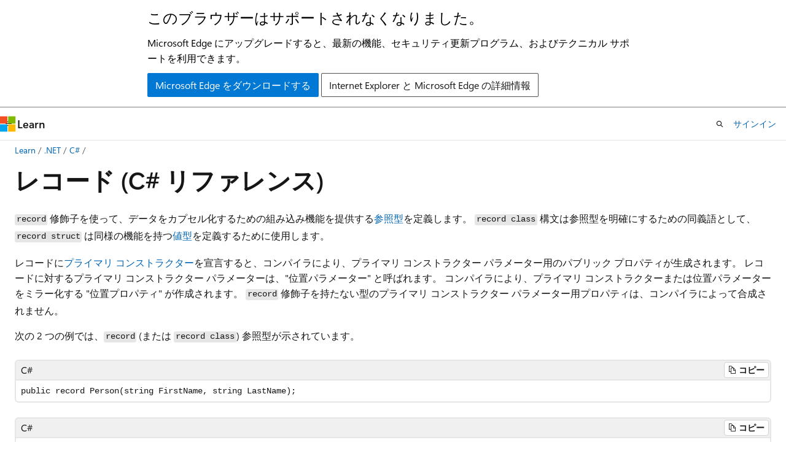

--- FILE ---
content_type: text/html
request_url: https://learn.microsoft.com/ja-jp/dotnet/csharp/language-reference/builtin-types/record?WT.mc_id=DT-MVP-5002467
body_size: 91550
content:
 <!DOCTYPE html>
		<html
			class="layout layout-holy-grail   show-table-of-contents conceptual show-breadcrumb default-focus"
			lang="ja-jp"
			dir="ltr"
			data-authenticated="false"
			data-auth-status-determined="false"
			data-target="docs"
			x-ms-format-detection="none"
		>
			
		<head>
			<title>レコード - C# reference | Microsoft Learn</title>
			<meta charset="utf-8" />
			<meta name="viewport" content="width=device-width, initial-scale=1.0" />
			<meta name="color-scheme" content="light dark" />

			<meta name="description" content="C# のクラス型と構造体型のレコード修飾子について説明します。 レコードは、レコード型のインスタンスに対する値ベースの等価性を標準でサポートします。" />
			<link rel="canonical" href="https://learn.microsoft.com/ja-jp/dotnet/csharp/language-reference/builtin-types/record" /> 

			<!-- Non-customizable open graph and sharing-related metadata -->
			<meta name="twitter:card" content="summary" />
			<meta name="twitter:site" content="@MicrosoftLearn" />
			<meta property="og:type" content="website" />
			<meta property="og:image:alt" content="レコード - C# reference | Microsoft Learn" />
			<meta property="og:image" content="https://learn.microsoft.com/dotnet/media/logo_csharp.png" />
			<!-- Page specific open graph and sharing-related metadata -->
			<meta property="og:title" content="レコード - C# reference" />
			<meta property="og:url" content="https://learn.microsoft.com/ja-jp/dotnet/csharp/language-reference/builtin-types/record" />
			<meta property="og:description" content="C# のクラス型と構造体型のレコード修飾子について説明します。 レコードは、レコード型のインスタンスに対する値ベースの等価性を標準でサポートします。" />
			<meta name="platform_id" content="c94d9d75-515e-5ecb-047f-9b46664c7454" /> <meta name="scope" content=".NET" />
			<meta name="locale" content="ja-jp" />
			 <meta name="adobe-target" content="true" />
			<meta name="uhfHeaderId" content="MSDocsHeader-DotNetCSharp" />

			<meta name="page_type" content="conceptual" />

			<!--page specific meta tags-->
			

			<!-- custom meta tags -->
			
		<meta name="schema" content="Conceptual" />
	
		<meta name="apiPlatform" content="dotnet" />
	
		<meta name="author" content="BillWagner" />
	
		<meta name="breadcrumb_path" content="/dotnet/breadcrumb/toc.json" />
	
		<meta name="depot_name" content="VS.core-docs" />
	
		<meta name="document_id" content="20818c64-4ad8-fb15-5d79-e7f98614e9c4" />
	
		<meta name="document_version_independent_id" content="de1f383b-ef20-4776-57a8-04edae892166" />
	
		<meta name="feedback_product_url" content="https://aka.ms/feedback/report?space=61" />
	
		<meta name="feedback_system" content="OpenSource" />
	
		<meta name="git_commit_id" content="fe082677dbe2fd3e2b8586525763d2d68ef8916d" />
	
		<meta name="gitcommit" content="https://github.com/dotnet/docs/blob/fe082677dbe2fd3e2b8586525763d2d68ef8916d/docs/csharp/language-reference/builtin-types/record.md" />
	
		<meta name="ms.author" content="wiwagn" />
	
		<meta name="ms.date" content="2025-08-15T00:00:00Z" />
	
		<meta name="ms.devlang" content="csharp" />
	
		<meta name="ms.service" content="dotnet-csharp" />
	
		<meta name="ms.subservice" content="lang-reference" />
	
		<meta name="ms.topic" content="language-reference" />
	
		<meta name="ms.update-cycle" content="1095-days" />
	
		<meta name="original_content_git_url" content="https://github.com/dotnet/docs/blob/live/docs/csharp/language-reference/builtin-types/record.md" />
	
		<meta name="show_latex" content="true" />
	
		<meta name="site_name" content="Docs" />
	
		<meta name="updated_at" content="2025-08-20T08:21:00Z" />
	
		<meta name="ms.translationtype" content="MT" />
	
		<meta name="ms.contentlocale" content="ja-jp" />
	
		<meta name="loc_version" content="2025-08-19T09:21:48.2430556Z" />
	
		<meta name="loc_source_id" content="Github-35890081#live" />
	
		<meta name="loc_file_id" content="Github-35890081.live.VS.core-docs.docs/csharp/language-reference/builtin-types/record.md" />
	
		<meta name="toc_rel" content="../toc.json" />
	
		<meta name="feedback_help_link_type" content="" />
	
		<meta name="feedback_help_link_url" content="" />
	
		<meta name="search.mshattr.devlang" content="csharp" />
	
		<meta name="word_count" content="9008" />
	
		<meta name="asset_id" content="csharp/language-reference/builtin-types/record" />
	
		<meta name="item_type" content="Content" />
	
		<meta name="previous_tlsh_hash" content="8A7D70B2EDCA7431B330A61424BB1B08D60118932755B1A515DECE049C5F826BFEDE3F7236ADB3D568368955A2939D8E6AFABA499C2BFCE73331403ED1309A747CCD424BBC" />
	
		<meta name="github_feedback_content_git_url" content="https://github.com/dotnet/docs/blob/main/docs/csharp/language-reference/builtin-types/record.md" />
	 
		<meta name="cmProducts" content="https://authoring-docs-microsoft.poolparty.biz/devrel/8b896464-3b7d-4e1f-84b0-9bb45aeb5f64" data-source="generated" />
	
		<meta name="cmProducts" content="https://authoring-docs-microsoft.poolparty.biz/devrel/56a03cf0-cabf-4e70-800b-dcb9ff39361c" data-source="generated" />
	
		<meta name="spProducts" content="https://authoring-docs-microsoft.poolparty.biz/devrel/b1d2d671-9549-46e8-918c-24349120dbf5" data-source="generated" />
	
		<meta name="spProducts" content="https://authoring-docs-microsoft.poolparty.biz/devrel/1ca0db39-5d2f-4866-9e04-a7fe05b37dd8" data-source="generated" />
	

			<!-- assets and js globals -->
			
			<link rel="stylesheet" href="/static/assets/0.4.03229.7273-f2d8fff0/styles/site-ltr.css" />
			<link rel="preconnect" href="//mscom.demdex.net" crossorigin />
						<link rel="dns-prefetch" href="//target.microsoft.com" />
						<link rel="dns-prefetch" href="//microsoftmscompoc.tt.omtrdc.net" />
						<link
							rel="preload"
							as="script"
							href="/static/third-party/adobe-target/at-js/2.9.0/at.js"
							integrity="sha384-1/viVM50hgc33O2gOgkWz3EjiD/Fy/ld1dKYXJRUyjNYVEjSUGcSN+iPiQF7e4cu"
							crossorigin="anonymous"
							id="adobe-target-script"
							type="application/javascript"
						/>
			<script src="https://wcpstatic.microsoft.com/mscc/lib/v2/wcp-consent.js"></script>
			<script src="https://js.monitor.azure.com/scripts/c/ms.jsll-4.min.js"></script>
			<script src="/_themes/docs.theme/master/ja-jp/_themes/global/deprecation.js"></script>

			<!-- msdocs global object -->
			<script id="msdocs-script">
		var msDocs = {
  "environment": {
    "accessLevel": "online",
    "azurePortalHostname": "portal.azure.com",
    "reviewFeatures": false,
    "supportLevel": "production",
    "systemContent": true,
    "siteName": "learn",
    "legacyHosting": false
  },
  "data": {
    "contentLocale": "ja-jp",
    "contentDir": "ltr",
    "userLocale": "ja-jp",
    "userDir": "ltr",
    "pageTemplate": "Conceptual",
    "brand": "",
    "context": {},
    "standardFeedback": false,
    "showFeedbackReport": false,
    "feedbackHelpLinkType": "",
    "feedbackHelpLinkUrl": "",
    "feedbackSystem": "OpenSource",
    "feedbackGitHubRepo": "dotnet/docs",
    "feedbackProductUrl": "https://aka.ms/feedback/report?space=61",
    "extendBreadcrumb": false,
    "isEditDisplayable": false,
    "isPrivateUnauthorized": false,
    "hideViewSource": false,
    "isPermissioned": false,
    "hasRecommendations": false,
    "contributors": [
      {
        "name": "BillWagner",
        "url": "https://github.com/BillWagner"
      },
      {
        "name": "GitHubPang",
        "url": "https://github.com/GitHubPang"
      },
      {
        "name": "tymtam2",
        "url": "https://github.com/tymtam2"
      },
      {
        "name": "ericmutta",
        "url": "https://github.com/ericmutta"
      },
      {
        "name": "poke",
        "url": "https://github.com/poke"
      },
      {
        "name": "v-kents",
        "url": "https://github.com/v-kents"
      },
      {
        "name": "Youssef1313",
        "url": "https://github.com/Youssef1313"
      },
      {
        "name": "tdykstra",
        "url": "https://github.com/tdykstra"
      },
      {
        "name": "IEvangelist",
        "url": "https://github.com/IEvangelist"
      }
    ],
    "mathjax": {},
    "openSourceFeedbackIssueUrl": "https://github.com/dotnet/docs/issues/new?template=z-customer-feedback.yml",
    "openSourceFeedbackIssueTitle": ""
  },
  "functions": {}
};;
	</script>

			<!-- base scripts, msdocs global should be before this -->
			<script src="/static/assets/0.4.03229.7273-f2d8fff0/scripts/ja-jp/index-docs.js"></script>
			

			<!-- json-ld -->
			
		</head>
	
			<body
				id="body"
				data-bi-name="body"
				class="layout-body "
				lang="ja-jp"
				dir="ltr"
			>
				<header class="layout-body-header">
		<div class="header-holder has-default-focus">
			
		<a
			href="#main"
			
			style="z-index: 1070"
			class="outline-color-text visually-hidden-until-focused position-fixed inner-focus focus-visible top-0 left-0 right-0 padding-xs text-align-center background-color-body"
			
		>
			メイン コンテンツにスキップ
		</a>
	
		<a
			href="#"
			data-skip-to-ask-learn
			style="z-index: 1070"
			class="outline-color-text visually-hidden-until-focused position-fixed inner-focus focus-visible top-0 left-0 right-0 padding-xs text-align-center background-color-body"
			hidden
		>
			Ask Learn チャット エクスペリエンスにスキップする
		</a>
	

			<div hidden id="cookie-consent-holder" data-test-id="cookie-consent-container"></div>
			<!-- Unsupported browser warning -->
			<div
				id="unsupported-browser"
				style="background-color: white; color: black; padding: 16px; border-bottom: 1px solid grey;"
				hidden
			>
				<div style="max-width: 800px; margin: 0 auto;">
					<p style="font-size: 24px">このブラウザーはサポートされなくなりました。</p>
					<p style="font-size: 16px; margin-top: 16px;">
						Microsoft Edge にアップグレードすると、最新の機能、セキュリティ更新プログラム、およびテクニカル サポートを利用できます。
					</p>
					<div style="margin-top: 12px;">
						<a
							href="https://go.microsoft.com/fwlink/p/?LinkID=2092881 "
							style="background-color: #0078d4; border: 1px solid #0078d4; color: white; padding: 6px 12px; border-radius: 2px; display: inline-block;"
						>
							Microsoft Edge をダウンロードする
						</a>
						<a
							href="https://learn.microsoft.com/en-us/lifecycle/faq/internet-explorer-microsoft-edge"
							style="background-color: white; padding: 6px 12px; border: 1px solid #505050; color: #171717; border-radius: 2px; display: inline-block;"
						>
							Internet Explorer と Microsoft Edge の詳細情報
						</a>
					</div>
				</div>
			</div>
			<!-- site header -->
			<header
				id="ms--site-header"
				data-test-id="site-header-wrapper"
				role="banner"
				itemscope="itemscope"
				itemtype="http://schema.org/Organization"
			>
				<div
					id="ms--mobile-nav"
					class="site-header display-none-tablet padding-inline-none gap-none"
					data-bi-name="mobile-header"
					data-test-id="mobile-header"
				></div>
				<div
					id="ms--primary-nav"
					class="site-header display-none display-flex-tablet"
					data-bi-name="L1-header"
					data-test-id="primary-header"
				></div>
				<div
					id="ms--secondary-nav"
					class="site-header display-none display-flex-tablet"
					data-bi-name="L2-header"
					data-test-id="secondary-header"
				></div>
			</header>
			
		<!-- banner -->
		<div data-banner>
			<div id="disclaimer-holder"></div>
			
		</div>
		<!-- banner end -->
	
		</div>
	</header>
				 <section
					id="layout-body-menu"
					class="layout-body-menu display-flex"
					data-bi-name="menu"
			  >
					<div
		id="left-container"
		class="left-container display-none display-block-tablet padding-inline-sm padding-bottom-sm width-full"
	>
		<nav
			id="affixed-left-container"
			class="margin-top-sm-tablet position-sticky display-flex flex-direction-column"
			aria-label="プライマリ"
		></nav>
	</div>
			  </section>

				<main
					id="main"
					role="main"
					class="layout-body-main "
					data-bi-name="content"
					lang="ja-jp"
					dir="ltr"
				>
					
			<div
		id="ms--content-header"
		class="content-header default-focus border-bottom-none"
		data-bi-name="content-header"
	>
		<div class="content-header-controls margin-xxs margin-inline-sm-tablet">
			<button
				type="button"
				class="contents-button button button-sm margin-right-xxs"
				data-bi-name="contents-expand"
				aria-haspopup="true"
				data-contents-button
			>
				<span class="icon" aria-hidden="true"><span class="docon docon-menu"></span></span>
				<span class="contents-expand-title"> 目次 </span>
			</button>
			<button
				type="button"
				class="ap-collapse-behavior ap-expanded button button-sm"
				data-bi-name="ap-collapse"
				aria-controls="action-panel"
			>
				<span class="icon" aria-hidden="true"><span class="docon docon-exit-mode"></span></span>
				<span>Exit editor mode</span>
			</button>
		</div>
	</div>
			<div data-main-column class="padding-sm padding-top-none padding-top-sm-tablet">
				<div>
					
		<div id="article-header" class="background-color-body margin-bottom-xs display-none-print">
			<div class="display-flex align-items-center justify-content-space-between">
				
		<details
			id="article-header-breadcrumbs-overflow-popover"
			class="popover"
			data-for="article-header-breadcrumbs"
		>
			<summary
				class="button button-clear button-primary button-sm inner-focus"
				aria-label="すべての階層リンク"
			>
				<span class="icon">
					<span class="docon docon-more"></span>
				</span>
			</summary>
			<div id="article-header-breadcrumbs-overflow" class="popover-content padding-none"></div>
		</details>

		<bread-crumbs
			id="article-header-breadcrumbs"
			role="group"
			aria-label="Breadcrumbs"
			data-test-id="article-header-breadcrumbs"
			class="overflow-hidden flex-grow-1 margin-right-sm margin-right-md-tablet margin-right-lg-desktop margin-left-negative-xxs padding-left-xxs"
		></bread-crumbs>
	 
		<div
			id="article-header-page-actions"
			class="opacity-none margin-left-auto display-flex flex-wrap-no-wrap align-items-stretch"
		>
			
		<button
			class="button button-sm border-none inner-focus display-none-tablet flex-shrink-0 "
			data-bi-name="ask-learn-assistant-entry"
			data-test-id="ask-learn-assistant-modal-entry-mobile"
			data-ask-learn-modal-entry
			
			type="button"
			style="min-width: max-content;"
			aria-expanded="false"
			aria-label="Learn に質問する"
			hidden
		>
			<span class="icon font-size-lg" aria-hidden="true">
				<span class="docon docon-chat-sparkle-fill gradient-ask-learn-logo"></span>
			</span>
		</button>
		<button
			class="button button-sm display-none display-inline-flex-tablet display-none-desktop flex-shrink-0 margin-right-xxs border-color-ask-learn "
			data-bi-name="ask-learn-assistant-entry"
			
			data-test-id="ask-learn-assistant-modal-entry-tablet"
			data-ask-learn-modal-entry
			type="button"
			style="min-width: max-content;"
			aria-expanded="false"
			hidden
		>
			<span class="icon font-size-lg" aria-hidden="true">
				<span class="docon docon-chat-sparkle-fill gradient-ask-learn-logo"></span>
			</span>
			<span>Learn に質問する</span>
		</button>
		<button
			class="button button-sm display-none flex-shrink-0 display-inline-flex-desktop margin-right-xxs border-color-ask-learn "
			data-bi-name="ask-learn-assistant-entry"
			
			data-test-id="ask-learn-assistant-flyout-entry"
			data-ask-learn-flyout-entry
			data-flyout-button="toggle"
			type="button"
			style="min-width: max-content;"
			aria-expanded="false"
			aria-controls="ask-learn-flyout"
			hidden
		>
			<span class="icon font-size-lg" aria-hidden="true">
				<span class="docon docon-chat-sparkle-fill gradient-ask-learn-logo"></span>
			</span>
			<span>Learn に質問する</span>
		</button>
	 
		<button
			type="button"
			id="ms--focus-mode-button"
			data-focus-mode
			data-bi-name="focus-mode-entry"
			class="button button-sm flex-shrink-0 margin-right-xxs display-none display-inline-flex-desktop"
		>
			<span class="icon font-size-lg" aria-hidden="true">
				<span class="docon docon-glasses"></span>
			</span>
			<span>Focus mode</span>
		</button>
	 

			<details class="popover popover-right" id="article-header-page-actions-overflow">
				<summary
					class="justify-content-flex-start button button-clear button-sm button-primary inner-focus"
					aria-label="その他の操作"
					title="その他の操作"
				>
					<span class="icon" aria-hidden="true">
						<span class="docon docon-more-vertical"></span>
					</span>
				</summary>
				<div class="popover-content">
					
		<button
			data-page-action-item="overflow-mobile"
			type="button"
			class="button-block button-sm inner-focus button button-clear display-none-tablet justify-content-flex-start text-align-left"
			data-bi-name="contents-expand"
			data-contents-button
			data-popover-close
		>
			<span class="icon">
				<span class="docon docon-editor-list-bullet" aria-hidden="true"></span>
			</span>
			<span class="contents-expand-title">目次</span>
		</button>
	 
		<a
			id="lang-link-overflow"
			class="button-sm inner-focus button button-clear button-block justify-content-flex-start text-align-left"
			data-bi-name="language-toggle"
			data-page-action-item="overflow-all"
			data-check-hidden="true"
			data-read-in-link
			href="#"
			hidden
		>
			<span class="icon" aria-hidden="true" data-read-in-link-icon>
				<span class="docon docon-locale-globe"></span>
			</span>
			<span data-read-in-link-text>英語で読む</span>
		</a>
	 
		<button
			type="button"
			class="collection button button-clear button-sm button-block justify-content-flex-start text-align-left inner-focus"
			data-list-type="collection"
			data-bi-name="collection"
			data-page-action-item="overflow-all"
			data-check-hidden="true"
			data-popover-close
		>
			<span class="icon" aria-hidden="true">
				<span class="docon docon-circle-addition"></span>
			</span>
			<span class="collection-status">追加</span>
		</button>
	
					
		<button
			type="button"
			class="collection button button-block button-clear button-sm justify-content-flex-start text-align-left inner-focus"
			data-list-type="plan"
			data-bi-name="plan"
			data-page-action-item="overflow-all"
			data-check-hidden="true"
			data-popover-close
			hidden
		>
			<span class="icon" aria-hidden="true">
				<span class="docon docon-circle-addition"></span>
			</span>
			<span class="plan-status">プランへの追加</span>
		</button>
	  
					
		<hr class="margin-block-xxs" />
		<h4 class="font-size-sm padding-left-xxs">次の方法で共有</h4>
		
					<a
						class="button button-clear button-sm inner-focus button-block justify-content-flex-start text-align-left text-decoration-none share-facebook"
						data-bi-name="facebook"
						data-page-action-item="overflow-all"
						href="#"
					>
						<span class="icon color-primary" aria-hidden="true">
							<span class="docon docon-facebook-share"></span>
						</span>
						<span>Facebook</span>
					</a>

					<a
						href="#"
						class="button button-clear button-sm inner-focus button-block justify-content-flex-start text-align-left text-decoration-none share-twitter"
						data-bi-name="twitter"
						data-page-action-item="overflow-all"
					>
						<span class="icon color-text" aria-hidden="true">
							<span class="docon docon-xlogo-share"></span>
						</span>
						<span>x.com</span>
					</a>

					<a
						href="#"
						class="button button-clear button-sm inner-focus button-block justify-content-flex-start text-align-left text-decoration-none share-linkedin"
						data-bi-name="linkedin"
						data-page-action-item="overflow-all"
					>
						<span class="icon color-primary" aria-hidden="true">
							<span class="docon docon-linked-in-logo"></span>
						</span>
						<span>LinkedIn</span>
					</a>
					<a
						href="#"
						class="button button-clear button-sm inner-focus button-block justify-content-flex-start text-align-left text-decoration-none share-email"
						data-bi-name="email"
						data-page-action-item="overflow-all"
					>
						<span class="icon color-primary" aria-hidden="true">
							<span class="docon docon-mail-message"></span>
						</span>
						<span>電子メール</span>
					</a>
			  
	 
		<hr class="margin-block-xxs" />
		<button
			class="button button-block button-clear button-sm justify-content-flex-start text-align-left inner-focus"
			type="button"
			data-bi-name="print"
			data-page-action-item="overflow-all"
			data-popover-close
			data-print-page
			data-check-hidden="true"
		>
			<span class="icon color-primary" aria-hidden="true">
				<span class="docon docon-print"></span>
			</span>
			<span>印刷</span>
		</button>
	
				</div>
			</details>
		</div>
	
			</div>
		</div>
	  
		<!-- privateUnauthorizedTemplate is hidden by default -->
		<div unauthorized-private-section data-bi-name="permission-content-unauthorized-private" hidden>
			<hr class="hr margin-top-xs margin-bottom-sm" />
			<div class="notification notification-info">
				<div class="notification-content">
					<p class="margin-top-none notification-title">
						<span class="icon">
							<span class="docon docon-exclamation-circle-solid" aria-hidden="true"></span>
						</span>
						<span>注意</span>
					</p>
					<p class="margin-top-none authentication-determined not-authenticated">
						このページにアクセスするには、承認が必要です。 <a class="docs-sign-in" href="#" data-bi-name="permission-content-sign-in">サインイン</a>または<a  class="docs-change-directory" data-bi-name="permisson-content-change-directory">ディレクトリの変更</a>を試すことができます。
					</p>
					<p class="margin-top-none authentication-determined authenticated">
						このページにアクセスするには、承認が必要です。 <a class="docs-change-directory" data-bi-name="permisson-content-change-directory">ディレクトリの変更</a>を試すことができます。
					</p>
				</div>
			</div>
		</div>
	
					<div class="content"><h1 id="records-c-reference">レコード (C# リファレンス)</h1></div>
					
		<div
			id="article-metadata"
			data-bi-name="article-metadata"
			data-test-id="article-metadata"
			class="page-metadata-container display-flex gap-xxs justify-content-space-between align-items-center flex-wrap-wrap"
		>
			 
				<div
					id="user-feedback"
					class="margin-block-xxs display-none display-none-print"
					hidden
					data-hide-on-archived
				>
					
		<button
			id="user-feedback-button"
			data-test-id="conceptual-feedback-button"
			class="button button-sm button-clear button-primary display-none"
			type="button"
			data-bi-name="user-feedback-button"
			data-user-feedback-button
			hidden
		>
			<span class="icon" aria-hidden="true">
				<span class="docon docon-like"></span>
			</span>
			<span>フィードバック</span>
		</button>
	
				</div>
		  
		</div>
	 
		<div data-id="ai-summary-on-docs" hidden>
			<div id="ms--ai-summary">
				<span class="icon" aria-hidden="true">
					<span class="docon docon-sparkle-fill gradient-text-vivid"></span>
				</span>
				<button
					type="button"
					class="tag tag-sm tag-suggestion"
					data-test-id="ai-summary-cta"
					data-bi-name="ai-summary-cta"
					data-an="ai-summary"
				>
					<span class="ai-summary-cta-text">
						Summarize this article for me
					</span>
				</button>
			</div>
			<!-- Slot where the client will render the summary card after the user clicks the CTA -->
			<div id="ms--ai-summary-header"></div>
		</div>
	 
		<nav
			id="center-doc-outline"
			class="doc-outline is-hidden-desktop display-none-print margin-bottom-sm"
			data-bi-name="intopic toc"
			aria-label="この記事の内容"
		>
			<h2 id="ms--in-this-article" class="title is-6 margin-block-xs">
				この記事の内容
			</h2>
		</nav>
	
					<div class="content"><p>
              <code>record</code> 修飾子を使って、データをカプセル化するための組み込み機能を提供する<a href="reference-types" data-linktype="relative-path">参照型</a>を定義します。 
              <code>record class</code> 構文は参照型を明確にするための同義語として、<code>record struct</code> は同様の機能を持つ<a href="value-types" data-linktype="relative-path">値型</a>を定義するために使用します。</p>
<p>レコードに<a href="../../programming-guide/classes-and-structs/instance-constructors#primary-constructors" data-linktype="relative-path">プライマリ コンストラクター</a>を宣言すると、コンパイラにより、プライマリ コンストラクター パラメーター用のパブリック プロパティが生成されます。 レコードに対するプライマリ コンストラクター パラメーターは、"位置パラメーター" と呼ばれます。<em></em> コンパイラにより、プライマリ コンストラクターまたは位置パラメーターをミラー化する "位置プロパティ" が作成されます。<em></em> 
              <code>record</code> 修飾子を持たない型のプライマリ コンストラクター パラメーター用プロパティは、コンパイラによって合成されません。</p>
<p>次の 2 つの例では、<code>record</code> (または <code>record class</code>) 参照型が示されています。</p>
<pre><code class="lang-csharp">public record Person(string FirstName, string LastName);
</code></pre>
<pre><code class="lang-csharp">public record Person
{
    public required string FirstName { get; init; }
    public required string LastName { get; init; }
};
</code></pre>
<p>次の 2 つの例では、値の型 <code>record struct</code> が示されています。</p>
<pre><code class="lang-csharp">public readonly record struct Point(double X, double Y, double Z);
</code></pre>
<pre><code class="lang-csharp">public record struct Point
{
    public double X { get; init; }
    public double Y { get; init; }
    public double Z { get; init; }
}
</code></pre>
<p>また、変更可能なプロパティとフィールドを使用して型を作成することもできます。</p>
<pre><code class="lang-csharp">public record Person
{
    public required string FirstName { get; set; }
    public required string LastName { get; set; }
};
</code></pre>
<p>レコード構造体も、位置指定レコード構造体と、位置指定パラメーターがないレコード構造体の両方で変更可能です。</p>
<pre><code class="lang-csharp">public record struct DataMeasurement(DateTime TakenAt, double Measurement);
</code></pre>
<pre><code class="lang-csharp">public record struct Point
{
    public double X { get; set; }
    public double Y { get; set; }
    public double Z { get; set; }
}
</code></pre>
<p>レコードは変更可能ですが、これらは、不変のデータ モデルをサポートすることを主な目的としています。 レコード型には次の機能があります。</p>
<ul>
<li>
              <a href="#positional-syntax-for-property-and-field-definition" data-linktype="self-bookmark">不変プロパティを持つ参照型を作成するための簡潔な構文</a></li>
<li>データ中心の参照型に役立つ組み込みの動作: <ul>
<li>
              <a href="#value-equality" data-linktype="self-bookmark">値の等価性</a></li>
<li>
              <a href="#nondestructive-mutation" data-linktype="self-bookmark">非破壊的な変化の簡潔な構文</a></li>
<li>
              <a href="#built-in-formatting-for-display" data-linktype="self-bookmark">表示用の組み込みの書式設定</a></li>
</ul>
</li>
<li>
              <a href="#inheritance" data-linktype="self-bookmark">継承階層のサポート</a></li>
</ul>
<p>上記の例は、参照型であるレコードと値型であるレコードの違いを示しています。</p>
<ul>
<li>
              <code>record</code> または <code>record class</code> を使用して、参照型を宣言します。 
              <code>class</code> キーワードは閲覧者にとってわかりやすくなりますが、省略可能です。 
              <code>record struct</code> を使用して、値の型を宣言します。</li>
<li>位置指定プロパティは、<em></em> と <code>record class</code> では "<code>readonly record struct</code>" です。 
              <em>
              </em> では "<code>record struct</code>" です。</li>
</ul>
<p>この記事の残りの部分で、<code>record class</code> と <code>record struct</code> の両方の型について説明します。 相違点について、各セクションで詳しく説明します。 
              <code>record class</code> か <code>record struct</code> かを決定するのと同じように、<code>class</code> と <code>struct</code> のどらかを決定する必要があります。 "<em>レコード</em>" という用語は、すべてのレコードの種類に適用される動作を記述するために使用されます。 
              <code>record struct</code> または <code>record class</code> は、それぞれ構造体型またはクラス型にのみ適用される動作を説明するために使用されます。</p>
<h2 id="positional-syntax-for-property-and-field-definition">プロパティとフィールド定義の位置指定構文</h2>
<p>位置指定パラメーターを使用して、レコードのプロパティを宣言したり、プロパティまたはフィールド値を初期化したりできます。 次の例では、2 つの位置プロパティを持つレコードを作成します。</p>
<pre><code class="lang-csharp">public record Person(string FirstName, string LastName);

public static void Main()
{
    Person person = new("Nancy", "Davolio");
    Console.WriteLine(person);
    // output: Person { FirstName = Nancy, LastName = Davolio }
}
</code></pre>
<p>プロパティ定義に位置指定構文を使用すると、コンパイラにより、以下が作成されます。</p>
<ul>
<li>レコード宣言で指定された位置指定パラメーターごとに、パブリックに自動的に実装されるプロパティ。
<ul>
<li>
              <code>record</code> 型および <code>readonly record struct</code> 型の場合: <code>record</code> のみのプロパティ。</li>
<li>
              <code>record struct</code> 型の場合: 読み取り/書き込みプロパティ。</li>
</ul>
</li>
<li>パラメーターがレコード宣言の位置指定パラメーターと一致するプライマリ コンストラクター。</li>
<li>レコード構造体型の場合、各フィールドをその既定値に設定するパラメーターなしのコンストラクター。</li>
<li>レコード宣言で指定された各定位置指定パラメーターの <code>Deconstruct</code> パラメーターを使用する <code>out</code> メソッド。 このメソッドにより、位置指定構文を使用して定義されたプロパティは分解されます。標準のプロパティ構文を使用して定義されたプロパティは無視されます。</li>
</ul>
<p>コンパイラでレコード定義から作成されるこれらの要素のいずれかに、属性の追加が必要になることがあります。 位置指定レコードのプロパティに適用する任意の属性に "<em>ターゲット</em>" を追加できます。 次の例では、<a href="/ja-jp/dotnet/api/system.text.json.serialization.jsonpropertynameattribute" class="no-loc" data-linktype="absolute-path">System.Text.Json.Serialization.JsonPropertyNameAttribute</a> レコードの各プロパティに <code>Person</code> を適用します。 
              <code>property:</code> ターゲットは、コンパイラによって生成されるプロパティに属性が適用されることを示します。 その他の値として、属性をフィールドに適用する <code>field:</code> と、属性をパラメーターに適用する <code>param:</code> があります。</p>
<pre><code class="lang-csharp">/// &lt;summary&gt;
/// Person record type
/// &lt;/summary&gt;
/// &lt;param name="FirstName"&gt;First Name&lt;/param&gt;
/// &lt;param name="LastName"&gt;Last Name&lt;/param&gt;
/// &lt;remarks&gt;
/// The person type is a positional record containing the
/// properties for the first and last name. Those properties
/// map to the JSON elements "firstName" and "lastName" when
/// serialized or deserialized.
/// &lt;/remarks&gt;
public record Person([property: JsonPropertyName("firstName")] string FirstName,
    [property: JsonPropertyName("lastName")] string LastName);
</code></pre>
<p>前の例では、レコードの XML ドキュメント コメントを作成する方法も示してあります。 プライマリ コンストラクターのパラメーターのドキュメントを追加するには、<code>&lt;param&gt;</code> タグを追加します。</p>
<p>生成された自動的に実装されるプロパティ定義が必要でない場合は、同じ名前の独自のプロパティまたはフィールドを定義できます。 たとえば、アクセシビリティや変更可能性を変更することも、<code>get</code> または <code>set</code> アクセサーのいずれかの実装を提供することもできます。 ソースでメンバーを宣言する場合は、レコードの位置指定パラメーターからメンバーを初期化する必要があります。 プロパティが自動的に実装されるプロパティの場合は、プロパティを初期化する必要があります。 ソースにバッキング フィールドを追加する場合は、バッキング フィールドを初期化する必要があります。 生成されたデコンストラクターは、プロパティまたはフィールドの定義を使用します。 たとえば、次の例では、位置指定レコード <code>FirstName</code> の <code>LastName</code> と <code>public</code> のプロパティを宣言していますが、<code>Id</code> 位置指定パラメーターを <code>internal</code> に制限しています。 この構文は、レコードとレコード構造体の型に使用できます。</p>
<pre><code class="lang-csharp">public record Person(string FirstName, string LastName, string Id)
{
    internal string Id { get; init; } = Id;
}

public static void Main()
{
    Person person = new("Nancy", "Davolio", "12345");
    Console.WriteLine(person.FirstName); //output: Nancy

}
</code></pre>
<p>プロパティの代わりにフィールドを作成する場合は、次の例に示すように、位置指定パラメーターをフィールドに割り当てます。</p>
<pre><code class="lang-csharp">public record Person(string FirstName, string LastName, string Id)
{
    internal readonly string Id = Id; // this.Id set to parameter Id
}

public static void Main()
{
    Person person = new("Nancy", "Davolio", "12345");
    Console.WriteLine(person.FirstName); //output: Nancy

}
</code></pre>
<p>レコード型の場合、位置指定プロパティを宣言する必要はありません。 次の例のように、位置指定プロパティを使用せずにレコードを宣言することも、その他のフィールドとプロパティを宣言することもできます。</p>
<pre><code class="lang-csharp">public record Person(string FirstName, string LastName)
{
    public string[] PhoneNumbers { get; init; } = [];
};
</code></pre>
<p>位置パラメーターからコンパイラによって生成されるプロパティは <code>public</code>。 明示的に宣言するプロパティに対してアクセス修飾子を宣言します。</p>
<h2 id="immutability">不変性</h2>
<p>
              <em>位置指定レコードクラス</em> と、<em>位置指定読み取り専用レコード構造体</em> は、init-only プロパティを宣言します。 "<em>位置指定レコード構造体</em>" を使用して、読み取り/書き込みプロパティを宣言します。 前のセクションで示したように、これらの既定値のいずれかをオーバーライドできます。</p>
<p>不変性は、データ中心の型をスレッドセーフにする必要がある場合またはハッシュ テーブル内で変化のないハッシュ コードに依存している場合に役立ちます。 ただし、不変性は、すべてのデータ シナリオに適しているわけではありません。 たとえば、<a href="/ja-jp/ef/core/" data-linktype="absolute-path">Entity Framework Core</a> では、不変のエンティティ型を使用した更新がサポートされていません。</p>
<p>位置指定パラメーター (<code>record class</code> と <code>readonly record struct</code>) から作成されたか、<code>init</code> アクセサーを指定して作成されたかにかかわらず、init 専用プロパティには、"<code>record class</code>" があります。 初期化後に、値型プロパティの値または参照型プロパティの参照を変更することはできません。 ただし、参照型プロパティから参照されるデータは変更できます。 次の例は、参照型の不変プロパティ (この場合は配列) の内容が変更可能であることを示しています。</p>
<pre><code class="lang-csharp">public record Person(string FirstName, string LastName, string[] PhoneNumbers);

public static void Main()
{
    Person person = new("Nancy", "Davolio", new string[1] { "555-1234" });
    Console.WriteLine(person.PhoneNumbers[0]); // output: 555-1234

    person.PhoneNumbers[0] = "555-6789";
    Console.WriteLine(person.PhoneNumbers[0]); // output: 555-6789
}
</code></pre>
<p>レコード型に固有の機能は、コンパイラによって合成されたメソッドによって実装されます。このようなメソッドのいずれを使用してオブジェクトの状態を変更しても、不変性は損なわれません。 指定しない限り、合成されたメソッドは、<code>record</code>、<code>record struct</code>、および <code>readonly record struct</code>宣言に対して生成されます。</p>
<h2 id="value-equality">値の等価性</h2>
<p>オーバーライドしない、または等値メソッドを置き換えない場合は、宣言する型で等価性の定義方法を制御します。</p>
<ul>
<li>
              <code>class</code> 型の場合、メモリ内の同じオブジェクトを参照していれば、2 つのオブジェクトは等しい。</li>
<li>
              <code>struct</code> 型の場合、型が同じで同じ値が格納されていれば、2 つのオブジェクトは等しい。</li>
<li>
              <code>record</code> 修飾子を持つ型の場合 (<code>record class</code>、<code>record struct</code>、<code>readonly record struct</code>)、型が同じで同じ値が格納されていれば、2 つのオブジェクトは等しい。</li>
</ul>
<p>
              <code>record struct</code> の等価性の定義は、<code>struct</code> の場合と同じです。 違いは、<code>struct</code> の場合、実装が <a href="/ja-jp/dotnet/api/system.valuetype.equals#system-valuetype-equals(system-object)" class="no-loc" data-linktype="absolute-path">ValueType.Equals(Object)</a> であり、リフレクションに依存している点です。 レコードの場合、実装はコンパイラによって合成され、宣言されたデータ メンバーを使用します。</p>
<p>一部のデータ モデルでは、参照の等価性が必要です。 たとえば、<a href="/ja-jp/ef/core/" data-linktype="absolute-path">Entity Framework Core</a> では、概念的に 1 つのエンティティであるものに対して、エンティティ型の 1 つのインスタンスだけが確実に使用されるようにするために、参照の等価性に依存します。 このため、レコードとレコード構造体は、Entity Framework Core でエンティティ型として使用するのに適していません。</p>
<p>次の例は、レコード型の値が等しいことを示しています。</p>
<pre><code class="lang-csharp">public record Person(string FirstName, string LastName, string[] PhoneNumbers);

public static void Main()
{
    var phoneNumbers = new string[2];
    Person person1 = new("Nancy", "Davolio", phoneNumbers);
    Person person2 = new("Nancy", "Davolio", phoneNumbers);
    Console.WriteLine(person1 == person2); // output: True

    person1.PhoneNumbers[0] = "555-1234";
    Console.WriteLine(person1 == person2); // output: True

    Console.WriteLine(ReferenceEquals(person1, person2)); // output: False
}
</code></pre>
<p>値の等価性を実装するために、コンパイラにより、次のいくつかのメソッドが合成されます。</p>
<ul>
<li><p>
              <a href="/ja-jp/dotnet/api/system.object.equals#system-object-equals(system-object)" class="no-loc" data-linktype="absolute-path">Object.Equals(Object)</a> のオーバーライド。 オーバーライドが明示的に宣言されている場合は、エラーになります。</p>
<p>このメソッドは、両方のパラメーターが null でない場合に、<a href="/ja-jp/dotnet/api/system.object.equals#system-object-equals(system-object-system-object)" class="no-loc" data-linktype="absolute-path">Object.Equals(Object, Object)</a> 静的メソッドの基礎として使用されます。</p>
</li>
<li><p>
              <code>virtual</code>、<code>sealed</code>、または <code>Equals(R? other)</code>。この場合、<code>R</code> はレコードの種類です。 このメソッドは、<a href="/ja-jp/dotnet/api/system.iequatable-1" class="no-loc" data-linktype="absolute-path">IEquatable&lt;T&gt;</a> を実装します。 このメソッドは、明示的に宣言できます。</p>
</li>
<li><p>レコードの種類が基本レコードの種類 <code>Base</code> から派生している場合は、<code>Equals(Base? other)</code>。 オーバーライドが明示的に宣言されている場合は、エラーになります。 
              <code>Equals(R? other)</code> の独自の実装を指定する場合は、<code>GetHashCode</code> の実装も指定してください。</p>
</li>
<li><p>
              <a href="/ja-jp/dotnet/api/system.object.gethashcode#system-object-gethashcode" class="no-loc" data-linktype="absolute-path">Object.GetHashCode()</a> のオーバーライド。 このメソッドは、明示的に宣言できます。</p>
</li>
<li><p>演算子 <code>==</code> および <code>!=</code> のオーバーライド。 演算子が明示的に宣言されている場合は、エラーになります。</p>
</li>
<li><p>レコードの種類が基本レコードの種類から派生している場合は、<code>protected override Type EqualityContract { get; };</code>。 このプロパティは、明示的に宣言できます。 詳しくは、「<a href="#equality-in-inheritance-hierarchies" data-linktype="self-bookmark">継承階層の等価性</a>」をご覧ください。</p>
</li>
</ul>
<p>レコードの種類に、明示的に宣言できる合成メソッドのシグネチャと一致するメソッドがある場合、コンパイラによってそのメソッドが合成されることはありません。</p>
<h2 id="nondestructive-mutation">非破壊な変化</h2>
<p>何らかの変更を加え、インスタンスをコピーする必要がある場合は、<code>with</code> 式を使用して "<code>with</code>" を実現できます。 
              <code>with</code> 式を使用すると、指定したプロパティとフィールドが変更された、既存のレコード インスタンスのコピーである新しいレコード インスタンスが作成されます。 次の例に示すように、<a href="../../programming-guide/classes-and-structs/object-and-collection-initializers" data-linktype="relative-path">オブジェクト初期化子</a>構文を使用して、変更する値を指定します。</p>
<pre><code class="lang-csharp">public record Person(string FirstName, string LastName)
{
    public string[] PhoneNumbers { get; init; }
}

public static void Main()
{
    Person person1 = new("Nancy", "Davolio") { PhoneNumbers = new string[1] };
    Console.WriteLine(person1);
    // output: Person { FirstName = Nancy, LastName = Davolio, PhoneNumbers = System.String[] }

    Person person2 = person1 with { FirstName = "John" };
    Console.WriteLine(person2);
    // output: Person { FirstName = John, LastName = Davolio, PhoneNumbers = System.String[] }
    Console.WriteLine(person1 == person2); // output: False

    person2 = person1 with { PhoneNumbers = new string[1] };
    Console.WriteLine(person2);
    // output: Person { FirstName = Nancy, LastName = Davolio, PhoneNumbers = System.String[] }
    Console.WriteLine(person1 == person2); // output: False

    person2 = person1 with { };
    Console.WriteLine(person1 == person2); // output: True
}
</code></pre>
<p>
              <code>with</code> 式により、位置指定プロパティ、または標準のプロパティ構文を使用して作成されたプロパティを設定できます。 明示的に宣言されたプロパティの場合、<code>init</code> 式で変更される <code>set</code> または <code>with</code> アクセサーが必要です。</p>
<p>
              <code>with</code> 式の結果は "<code>with</code>" です。つまり、参照プロパティの場合、インスタンスへの参照のみがコピーされます。 元のレコードとコピーの両方が、同じインスタンスへの参照になります。</p>
<p>
              <code>record class</code> にこの機能を実装するために、コンパイラによって、クローン メソッドとコピー コンストラクターが合成されます。 仮想クローン メソッドからは、コピー コンストラクターによって初期化された新しいレコードが返されます。 
              <code>with</code> 式を使用すると、クローン メソッドを呼び出すコードがコンパイラによって作成され、<code>with</code> 式で指定されたプロパティが設定されます。</p>
<p>別のコピー動作が必要な場合は、<code>record class</code> に独自のコピー コンストラクターを作成できます。 こうすると、コンパイラによって合成されません。 レコードが <code>private</code> の場合はコンストラクターが <code>sealed</code> になり、それ以外の場合は <code>protected</code> になります。 
              <code>record struct</code> 型のコピー コンストラクターは、コンパイラによって合成されません。 記述することはできますが、<code>with</code> 式のための呼び出しは、コンパイラによって生成されません。 
              <code>record struct</code> の値は、代入時にコピーされます。</p>
<p>クローン メソッドをオーバーライドすることはできず、どのレコード型にも <code>Clone</code> という名前のメンバーを作成することはできません。 クローン メソッドの実際の名前はコンパイラによって生成されます。</p>
<div class="IMPORTANT">
<p>Important</p>
<p>前の例では、すべてのプロパティが独立しています。 他のプロパティ値から計算されるプロパティはありません。 
              <code>with</code>式は、まず既存のレコード インスタンスをコピーしてから、<code>with</code>式で指定されたプロパティまたはフィールドを変更します。 
              <code>record</code>型の計算されたプロパティは、インスタンスの作成時に初期化されるのではなく、アクセス時に計算する必要があります。 それ以外の場合、プロパティは、変更されたコピーではなく、元のインスタンスに基づいて計算値を返す可能性があります。</p>
</div>
<p>次の宣言に示すように、アクセス時の値を計算することで、計算されたプロパティの正確性を確保します。</p>
<pre><code class="lang-csharp">public record Point(int X, int Y)
{
    public double Distance =&gt; Math.Sqrt(X * X + Y * Y);
}
</code></pre>
<p>上記のレコードの種類は、次の例に示すように、アクセス時に <code>Distance</code> を計算します。</p>
<pre><code class="lang-csharp">Point p1 = new Point(3, 4);
Console.WriteLine($"Original point: {p1}");
p1 = p1 with { Y = 8 };
Console.WriteLine($"Modified point: {p1}");
// Output:
// Original point: Point { X = 3, Y = 4, Distance = 5 }
// Modified point: Point { X = 3, Y = 8, Distance = 8.54400374531753 }
</code></pre>
<p>次の宣言とは対照的に、 <code>Distance</code> プロパティが計算され、新しいインスタンスの初期化の一部としてキャッシュされます。</p>
<pre><code class="lang-csharp">public record PointInit(int X, int Y)
{
    public double Distance { get; } = Math.Sqrt(X * X + Y * Y);
}
</code></pre>
<p>
              <code>Distance</code>は初期化の一部として計算されるため、<code>with</code>式がコピー内の<code>Y</code>の値を変更する前に値が計算され、キャッシュされます。 その結果、距離が正しくありません。</p>
<pre><code class="lang-csharp">PointInit pt1 = new PointInit(3, 4);
Console.WriteLine($"Original point: {pt1}");
pt1 = pt1 with { Y = 8 };
Console.WriteLine($"Incorrect Modified point: {pt1}");
// Output:
// Original point: PointInit { X = 3, Y = 4, Distance = 5 }
// Modified point: PointInit { X = 3, Y = 8, Distance = 5 }
</code></pre>
<p>
              <code>Distance</code>の計算は、各アクセスで計算するのにコストはかからません。 ただし、一部の計算プロパティでは、より多くのデータまたはより広範な計算へのアクセスが必要になる場合があります。 このような場合は、レコードではなく、 <code>class</code> 型を使用し、コンポーネントの 1 つが値を変更したときにキャッシュされた値を計算します。</p>
<h2 id="built-in-formatting-for-display">表示用の組み込みの書式設定</h2>
<p>レコード型には、パブリック プロパティとフィールドの名前と値を表示する、コンパイラによって生成された <a href="/ja-jp/dotnet/api/system.object.tostring" class="no-loc" data-linktype="absolute-path">ToString</a> メソッドがあります。 
              <code>ToString</code> メソッドからは、次の形式の文字列が返されます。</p>
<blockquote>
<p>
              &lt;record type name&gt; { &lt;property name&gt; = &lt;value&gt;, &lt;property name&gt; = &lt;value&gt;, ...}</p>
</blockquote>
<p>
              <code>&lt;value&gt;</code> の出力される文字列は、プロパティの型に対して <a href="/ja-jp/dotnet/api/system.object.tostring#system-object-tostring" class="no-loc" data-linktype="absolute-path">ToString()</a> によって返される文字列です。 次の例で <code>ChildNames</code> は <a href="/ja-jp/dotnet/api/system.array" class="no-loc" data-linktype="absolute-path">System.Array</a> であり、<code>ToString</code> により <code>System.String[]</code> が返されます。</p>
<pre><code>Person { FirstName = Nancy, LastName = Davolio, ChildNames = System.String[] }
</code></pre>
<p>この機能を実装するために、<code>record class</code> 型では、仮想 <code>PrintMembers</code> メソッドと <a href="/ja-jp/dotnet/api/system.object.tostring" class="no-loc" data-linktype="absolute-path">ToString</a> のオーバーライドがコンパイラによって合成されます。 
              <code>record struct</code> 型では、このメンバーは <code>private</code> です。

              <code>ToString</code> のオーバーライドにより、型名の後に左角かっこが続く <a href="/ja-jp/dotnet/api/system.text.stringbuilder" class="no-loc" data-linktype="absolute-path">StringBuilder</a> オブジェクトが作成されます。 プロパティの名前と値を追加する <code>PrintMembers</code> が呼び出され、右角かっこが追加されます。 次の例は、合成されたオーバーライドに含まれているものと似たコードを示しています。</p>
<pre><code class="lang-csharp">public override string ToString()
{
    StringBuilder stringBuilder = new StringBuilder();
    stringBuilder.Append("Teacher"); // type name
    stringBuilder.Append(" { ");
    if (PrintMembers(stringBuilder))
    {
        stringBuilder.Append(" ");
    }
    stringBuilder.Append("}");
    return stringBuilder.ToString();
}
</code></pre>
<p>
              <code>PrintMembers</code> または <code>ToString</code> のオーバーライドに独自の実装を用意できます。 たとえば、この記事で後述する「<a href="#printmembers-formatting-in-derived-records" data-linktype="self-bookmark">派生レコードに含まれる <code>PrintMembers</code> の書式設定</a>」です。 
              <code>ToString</code> の実装には、<code>sealed</code> 修飾子を含めることができます。これにより、コンパイラは派生レコードに対して <code>ToString</code> 実装を合成できなくなります。 
              <code>record</code> 型の階層全体で一貫性のある文字列表現を作成できます。 (派生レコードには、派生したすべてのプロパティに対して <code>PrintMembers</code> メソッドが生成されます)。</p>
<h2 id="inheritance">継承</h2>
<p>このセクションは、<code>record class</code> 型にのみ適用されます。</p>
<p>レコードは、別のレコードから継承できます。 ただし、レコードはクラスから継承できません。また、クラスはレコードから継承できません。</p>
<h3 id="positional-parameters-in-derived-record-types">派生レコード型の位置指定パラメーター</h3>
<p>派生レコードにより、基本レコードのプライマリ コンストラクターに含まれるすべてのパラメーターに対する位置指定パラメーターが宣言されます。 基本レコードにより、それらのプロパティが宣言されて初期化されます。 派生レコードによってそれらは隠ぺいされませんが、基本レコードで宣言されていないパラメーターのプロパティのみが作成されて初期化されます。</p>
<p>次の例は、位置指定プロパティ構文を使用した継承を示しています。</p>
<pre><code class="lang-csharp">public abstract record Person(string FirstName, string LastName);
public record Teacher(string FirstName, string LastName, int Grade)
    : Person(FirstName, LastName);
public static void Main()
{
    Person teacher = new Teacher("Nancy", "Davolio", 3);
    Console.WriteLine(teacher);
    // output: Teacher { FirstName = Nancy, LastName = Davolio, Grade = 3 }
}
</code></pre>
<h3 id="equality-in-inheritance-hierarchies">継承階層の等価性</h3>
<p>このセクションは、<code>record class</code> 型に適用され、<code>record struct</code> 型には適用されません。 2 つのレコード変数が等しくなるには、ランタイム型が等しくなければなりません。 含まれている変数型は異なっていていても構いません。 継承された等価性の比較を次のコード例に示します。</p>
<pre><code class="lang-csharp">public abstract record Person(string FirstName, string LastName);
public record Teacher(string FirstName, string LastName, int Grade)
    : Person(FirstName, LastName);
public record Student(string FirstName, string LastName, int Grade)
    : Person(FirstName, LastName);
public static void Main()
{
    Person teacher = new Teacher("Nancy", "Davolio", 3);
    Person student = new Student("Nancy", "Davolio", 3);
    Console.WriteLine(teacher == student); // output: False

    Student student2 = new Student("Nancy", "Davolio", 3);
    Console.WriteLine(student2 == student); // output: True
}
</code></pre>
<p>この例では、インスタンスが <code>Person</code> または <code>Student</code> のいずれかの派生型である場合でも、すべての変数が <code>Teacher</code> として宣言されています。 インスタンスのプロパティが同じであり、プロパティ値も同じです。 ただし、両方とも <code>student == teacher</code> 型の変数であっても、<code>False</code> から <code>Person</code> が返されます。また、いずれかが <code>student == student2</code> 変数でもう一方が <code>True</code> 変数であっても <code>Person</code> から <code>Student</code> が返されます。 等価性テストは、変数の宣言された型ではなく、実際のオブジェクトのランタイム型に依存します。</p>
<p>この動作を実装するために、コンパイラにより、レコード型と一致する <code>EqualityContract</code> オブジェクトを返す <a href="/ja-jp/dotnet/api/system.type" class="no-loc" data-linktype="absolute-path">Type</a> プロパティが合成されます。 
              <code>EqualityContract</code> により、等価性メソッドで、等価性の確認時にオブジェクトのランタイム型を比較できるようになります。 レコードの基本データ型が <code>object</code> の場合、このプロパティは <code>virtual</code> です。 基本データ型が別のレコード型である場合、プロパティはオーバーライドになります。 レコード型が <code>sealed</code> の場合、このプロパティは型が <code>sealed</code> であるため効率的に <code>sealed</code> されます。</p>
<p>コードで派生型の 2 つのインスタンスを比較する場合、合成された等価性メソッドにより、基本型と派生型のすべてのデータ メンバーの等価性が確認されます。 合成された <code>GetHashCode</code> メソッドには、基本データ型と派生レコード型で宣言されたすべてのデータ メンバーからの <code>GetHashCode</code> メソッドが使われます。 
              <code>record</code>のデータ メンバーには、宣言されたすべてのフィールドと、自動的に実装されるプロパティのコンパイラ合成バッキング フィールドが含まれます。</p>
<h3 id="with-expressions-in-derived-records">派生レコードの <code>with</code> 式</h3>
<p>
              <code>with</code> 式の結果は、式のオペランドと同じランタイム型になります。 ランタイム型のすべてのプロパティがコピーされますが、次の例に示すように、コンパイル時型のプロパティのみを設定できます。</p>
<pre><code class="lang-csharp">public record Point(int X, int Y)
{
    public int Zbase { get; set; }
};
public record NamedPoint(string Name, int X, int Y) : Point(X, Y)
{
    public int Zderived { get; set; }
};

public static void Main()
{
    Point p1 = new NamedPoint("A", 1, 2) { Zbase = 3, Zderived = 4 };

    Point p2 = p1 with { X = 5, Y = 6, Zbase = 7 }; // Can't set Name or Zderived
    Console.WriteLine(p2 is NamedPoint);  // output: True
    Console.WriteLine(p2);
    // output: NamedPoint { X = 5, Y = 6, Zbase = 7, Name = A, Zderived = 4 }

    Point p3 = (NamedPoint)p1 with { Name = "B", X = 5, Y = 6, Zbase = 7, Zderived = 8 };
    Console.WriteLine(p3);
    // output: NamedPoint { X = 5, Y = 6, Zbase = 7, Name = B, Zderived = 8 }
}
</code></pre>
<h3 id="printmembers-formatting-in-derived-records">派生レコードに含まれる <code>PrintMembers</code> の書式設定</h3>
<p>派生レコード型の合成された <code>PrintMembers</code> メソッドから、基本実装が呼び出されます。 その結果、次の例に示すように、派生型と基本型の両方のすべてのパブリック プロパティとフィールドが <code>ToString</code> の出力に含まれます。</p>
<pre><code class="lang-csharp">public abstract record Person(string FirstName, string LastName);
public record Teacher(string FirstName, string LastName, int Grade)
    : Person(FirstName, LastName);
public record Student(string FirstName, string LastName, int Grade)
    : Person(FirstName, LastName);

public static void Main()
{
    Person teacher = new Teacher("Nancy", "Davolio", 3);
    Console.WriteLine(teacher);
    // output: Teacher { FirstName = Nancy, LastName = Davolio, Grade = 3 }
}
</code></pre>
<p>
              <code>PrintMembers</code> メソッドの独自の実装を用意できます。 その場合は、次のシグネチャを使用します。</p>
<ul>
<li>
              <code>sealed</code> から派生した (基本レコードを宣言しない) <code>object</code> レコードの場合: <code>private bool PrintMembers(StringBuilder builder)</code>;</li>
<li>別のレコードから派生する <code>sealed</code> レコードの場合 (囲む型が <code>sealed</code> であるためメソッドは実質的に <code>sealed</code> であることにご注意ください): <code>protected override bool PrintMembers(StringBuilder builder)</code>;</li>
<li>
              <code>sealed</code> ではなく、オブジェクトから派生したレコードの場合: <code>protected virtual bool PrintMembers(StringBuilder builder);</code></li>
<li>
              <code>sealed</code> ではなく、別のレコードから派生したレコードの場合: <code>protected override bool PrintMembers(StringBuilder builder);</code></li>
</ul>
<p>合成された <code>PrintMembers</code> メソッドを置き換えるコードの例を次に示します。1 つはオブジェクトから派生するレコード型用で、もう 1 つは別のレコードから派生するレコード型用です。</p>
<pre><code class="lang-csharp">public abstract record Person(string FirstName, string LastName, string[] PhoneNumbers)
{
    protected virtual bool PrintMembers(StringBuilder stringBuilder)
    {
        stringBuilder.Append($"FirstName = {FirstName}, LastName = {LastName}, ");
        stringBuilder.Append($"PhoneNumber1 = {PhoneNumbers[0]}, PhoneNumber2 = {PhoneNumbers[1]}");
        return true;
    }
}

public record Teacher(string FirstName, string LastName, string[] PhoneNumbers, int Grade)
    : Person(FirstName, LastName, PhoneNumbers)
{
    protected override bool PrintMembers(StringBuilder stringBuilder)
    {
        if (base.PrintMembers(stringBuilder))
        {
            stringBuilder.Append(", ");
        }
        ;
        stringBuilder.Append($"Grade = {Grade}");
        return true;
    }
};

public static void Main()
{
    Person teacher = new Teacher("Nancy", "Davolio", new string[2] { "555-1234", "555-6789" }, 3);
    Console.WriteLine(teacher);
    // output: Teacher { FirstName = Nancy, LastName = Davolio, PhoneNumber1 = 555-1234, PhoneNumber2 = 555-6789, Grade = 3 }
}
</code></pre>
<div class="NOTE">
<p>注意</p>
<p>基底レコードが <code>PrintMembers</code> メソッドをシールした場合でも、コンパイラは派生レコードの <code>ToString</code> を合成します。 また、自分独自の <code>PrintMembers</code> の実装を作成することもできます。</p>
</div>
<h3 id="deconstructor-behavior-in-derived-records">派生レコードのデコンストラクターの動作</h3>
<p>派生レコードの <code>Deconstruct</code> メソッドからは、コンパイル時型のすべての位置指定プロパティの値が返されます。 変数の型が基本レコードの場合、オブジェクトが派生型にキャストされない限り、基本レコードのプロパティのみが分解されます。 派生レコードに対してデコンストラクターを呼び出す方法の例を次に示します。</p>
<pre><code class="lang-csharp">public abstract record Person(string FirstName, string LastName);
public record Teacher(string FirstName, string LastName, int Grade)
    : Person(FirstName, LastName);
public record Student(string FirstName, string LastName, int Grade)
    : Person(FirstName, LastName);

public static void Main()
{
    Person teacher = new Teacher("Nancy", "Davolio", 3);
    var (firstName, lastName) = teacher; // Doesn't deconstruct Grade
    Console.WriteLine($"{firstName}, {lastName}");// output: Nancy, Davolio

    var (fName, lName, grade) = (Teacher)teacher;
    Console.WriteLine($"{fName}, {lName}, {grade}");// output: Nancy, Davolio, 3
}
</code></pre>
<h2 id="generic-constraints">ジェネリック制約</h2>
<p>
              <code>record</code> キーワードは、<code>class</code> 型または <code>struct</code> 型の修飾子です。 
              <code>record</code> 修飾子の追加には、この記事で先ほど説明した動作が含まれます。 型がレコードであることを要求するジェネリック制約はありません。 
              <code>record class</code> は <code>class</code> 制約を満たします。 
              <code>record struct</code> は <code>struct</code> 制約を満たします。 詳細については、「<a href="../../programming-guide/generics/constraints-on-type-parameters" data-linktype="relative-path">型パラメーターの制約</a>」を参照してください。</p>
<h2 id="c-language-specification">C# 言語仕様</h2>
<p>詳細については、<a href="../language-specification/classes" data-linktype="relative-path">C# 言語仕様</a>の「<a href="../language-specification/readme" data-linktype="relative-path">クラス</a>」セクションを参照してください。</p>
<p>これらの機能の詳細については、機能の提案に関する次の記述を参照してください。</p>
<ul>
<li>
              <a href="../proposals/csharp-9.0/records" data-linktype="relative-path">レコード</a></li>
<li>
              <a href="../proposals/csharp-9.0/init" data-linktype="relative-path">init 専用セッター</a></li>
<li>
              <a href="../proposals/csharp-9.0/covariant-returns" data-linktype="relative-path">covariant の戻り値</a></li>
</ul>
<h2 id="see-also">関連項目</h2>
<ul>
<li>
              <a href="../../../standard/design-guidelines/choosing-between-class-and-struct" data-linktype="relative-path">デザインのガイドライン - クラスまたは構造体の選択</a></li>
<li>
              <a href="../../../standard/design-guidelines/struct" data-linktype="relative-path">デザインのガイドライン - 構造体のデザイン</a></li>
<li>
              <a href="../../fundamentals/types/" data-linktype="relative-path">C# の型システム</a></li>
<li>
              <a href="../operators/with-expression" data-linktype="relative-path">
              <code>with</code> 式</a></li>
</ul>
</div>
					
		<div
			id="ms--inline-notifications"
			class="margin-block-xs"
			data-bi-name="inline-notification"
		></div>
	 
		<div
			id="assertive-live-region"
			role="alert"
			aria-live="assertive"
			class="visually-hidden"
			aria-relevant="additions"
			aria-atomic="true"
		></div>
		<div
			id="polite-live-region"
			role="status"
			aria-live="polite"
			class="visually-hidden"
			aria-relevant="additions"
			aria-atomic="true"
		></div>
	
					
			
		<!-- feedback section -->
		<section
			class="feedback-section position-relative margin-top-lg border border-radius padding-xxs display-none-print"
			data-bi-name="open-source-feedback-section"
			data-open-source-feedback-section
			hidden
		>
			<div class="display-flex flex-direction-column flex-direction-row-tablet">
				<div
					class="width-450-tablet padding-inline-xs padding-inline-xs-tablet padding-top-xs padding-bottom-sm padding-top-xs-tablet background-color-body-medium"
				>
					<div class="display-flex flex-direction-column">
						<div class="padding-bottom-xxs">
							<span class="icon margin-right-xxs" aria-hidden="true">
								<span class="docon docon-brand-github"></span>
							</span>
							<span class="font-weight-semibold">
								GitHub で Microsoft と共同作業する
							</span>
						</div>
						<span class="line-height-normal">
							このコンテンツのソースは GitHub にあります。そこで、issue や pull request を作成および確認することもできます。 詳細については、<a href="https://learn.microsoft.com/contribute/content/dotnet/dotnet-contribute">共同作成者ガイド</a>を参照してください。
						</span>
					</div>
				</div>
				<div
					class="display-flex gap-xs width-full-tablet flex-direction-column padding-xs justify-content-space-evenly"
				>
					<div class="media">
						
					<div class="media-left">
						<div class="image image-36x36" hidden data-open-source-image-container>
							<img
								class="theme-display is-light"
								src="https://learn.microsoft.com/media/logos/logo_net.svg"
								aria-hidden="true"
								data-open-source-image-light
							/>
							<img
								class="theme-display is-dark is-high-contrast"
								src="https://learn.microsoft.com/media/logos/logo_net.svg"
								aria-hidden="true"
								data-open-source-image-dark
							/>
						</div>
					</div>
			  

						<div class="media-content">
							<p
								class="font-size-xl font-weight-semibold margin-bottom-xxs"
								data-open-source-product-title
							>
								.NET
							</p>
							<div class="display-flex gap-xs flex-direction-column">
								<p class="line-height-normal" data-open-source-product-description></p>
								<div class="display-flex gap-xs flex-direction-column">
									<a href="#" data-github-link>
										<span class="icon margin-right-xxs" aria-hidden="true">
											<span class="docon docon-bug"></span>
										</span>
										<span>ドキュメントの問題を開く</span>
									</a>
									<a
										href="https://aka.ms/feedback/report?space=61"
										class="display-block margin-top-auto font-size-md"
										data-feedback-product-url
									>
										<span class="icon margin-right-xxs" aria-hidden="true">
											<span class="docon docon-feedback"></span>
										</span>
										<span>製品フィードバックの提供</span>
									</a>
								</div>
							</div>
						</div>
					</div>
				</div>
			</div>
		</section>
		<!-- end feedback section -->
	
			
		<!-- feedback section -->
		<section
			id="site-user-feedback-footer"
			class="font-size-sm margin-top-md display-none-print display-none-desktop"
			data-test-id="site-user-feedback-footer"
			data-bi-name="site-feedback-section"
		>
			<hr class="hr" />
			<h2 id="ms--feedback" class="title is-3">フィードバック</h2>
			<div class="display-flex flex-wrap-wrap align-items-center">
				<p class="font-weight-semibold margin-xxs margin-left-none">
					このページはお役に立ちましたか?
				</p>
				<div class="buttons">
					<button
						class="thumb-rating-button like button button-primary button-sm"
						data-test-id="footer-rating-yes"
						data-binary-rating-response="rating-yes"
						type="button"
						title="この記事は役に立ちます"
						data-bi-name="button-rating-yes"
						aria-pressed="false"
					>
						<span class="icon" aria-hidden="true">
							<span class="docon docon-like"></span>
						</span>
						<span>Yes</span>
					</button>
					<button
						class="thumb-rating-button dislike button button-primary button-sm"
						id="standard-rating-no-button"
						hidden
						data-test-id="footer-rating-no"
						data-binary-rating-response="rating-no"
						type="button"
						title="この記事は役に立ちません"
						data-bi-name="button-rating-no"
						aria-pressed="false"
					>
						<span class="icon" aria-hidden="true">
							<span class="docon docon-dislike"></span>
						</span>
						<span>いいえ</span>
					</button>
					<details
						class="popover popover-top"
						id="mobile-help-popover"
						data-test-id="footer-feedback-popover"
					>
						<summary
							class="thumb-rating-button dislike button button-primary button-sm"
							data-test-id="details-footer-rating-no"
							data-binary-rating-response="rating-no"
							title="この記事は役に立ちません"
							data-bi-name="button-rating-no"
							aria-pressed="false"
							data-bi-an="feedback-unhelpful-popover"
						>
							<span class="icon" aria-hidden="true">
								<span class="docon docon-dislike"></span>
							</span>
							<span>いいえ</span>
						</summary>
						<div
							class="popover-content width-200 width-300-tablet"
							role="dialog"
							aria-labelledby="popover-heading"
							aria-describedby="popover-description"
						>
							<p id="popover-heading" class="font-size-lg margin-bottom-xxs font-weight-semibold">
								Need help with this topic?
							</p>
							<p id="popover-description" class="font-size-sm margin-bottom-xs">
								Want to try using Ask Learn to clarify or guide you through this topic?
							</p>
							
		<div class="buttons flex-direction-row flex-wrap justify-content-center gap-xxs">
			<div>
		<button
			class="button button-sm border inner-focus display-none margin-right-xxs"
			data-bi-name="ask-learn-assistant-entry-troubleshoot"
			data-test-id="ask-learn-assistant-modal-entry-mobile-feedback"
			data-ask-learn-modal-entry-feedback
			data-bi-an=feedback-unhelpful-popover
			type="button"
			style="min-width: max-content;"
			aria-expanded="false"
			aria-label="Learn に質問する"
			hidden
		>
			<span class="icon font-size-lg" aria-hidden="true">
				<span class="docon docon-chat-sparkle-fill gradient-ask-learn-logo"></span>
			</span>
		</button>
		<button
			class="button button-sm display-inline-flex display-none-desktop flex-shrink-0 margin-right-xxs border-color-ask-learn margin-right-xxs"
			data-bi-name="ask-learn-assistant-entry-troubleshoot"
			data-bi-an=feedback-unhelpful-popover
			data-test-id="ask-learn-assistant-modal-entry-tablet-feedback"
			data-ask-learn-modal-entry-feedback
			type="button"
			style="min-width: max-content;"
			aria-expanded="false"
			hidden
		>
			<span class="icon font-size-lg" aria-hidden="true">
				<span class="docon docon-chat-sparkle-fill gradient-ask-learn-logo"></span>
			</span>
			<span>Learn に質問する</span>
		</button>
		<button
			class="button button-sm display-none flex-shrink-0 display-inline-flex-desktop margin-right-xxs border-color-ask-learn margin-right-xxs"
			data-bi-name="ask-learn-assistant-entry-troubleshoot"
			data-bi-an=feedback-unhelpful-popover
			data-test-id="ask-learn-assistant-flyout-entry-feedback"
			data-ask-learn-flyout-entry-show-only
			data-flyout-button="toggle"
			type="button"
			style="min-width: max-content;"
			aria-expanded="false"
			aria-controls="ask-learn-flyout"
			hidden
		>
			<span class="icon font-size-lg" aria-hidden="true">
				<span class="docon docon-chat-sparkle-fill gradient-ask-learn-logo"></span>
			</span>
			<span>Learn に質問する</span>
		</button>
	</div>
			<button
				type="button"
				class="button button-sm margin-right-xxs"
				data-help-option="suggest-fix"
				data-bi-name="feedback-suggest"
				data-bi-an="feedback-unhelpful-popover"
				data-test-id="suggest-fix"
			>
				<span class="icon" aria-hidden="true">
					<span class="docon docon-feedback"></span>
				</span>
				<span> Suggest a fix? </span>
			</button>
		</div>
	
						</div>
					</details>
				</div>
			</div>
		</section>
		<!-- end feedback section -->
	
		
				</div>
				
		<div id="ms--additional-resources-mobile" class="display-none-print">
			<hr class="hr" hidden />
			<h2 id="ms--additional-resources-mobile-heading" class="title is-3" hidden>
				その他のリソース
			</h2>
			 
		<section
			id="right-rail-training-mobile"
			class=""
			data-bi-name="learning-resource-card"
			hidden
		></section>
	 
		<section
			id="right-rail-events-mobile"
			class=""
			data-bi-name="events-card"
			hidden
		></section>
	 
		<section
			id="right-rail-qna-mobile"
			class="margin-top-xxs"
			data-bi-name="qna-link-card"
			hidden
		></section>
	
		</div>
	 
		<div
			id="article-metadata-footer"
			data-bi-name="article-metadata-footer"
			data-test-id="article-metadata-footer"
			class="page-metadata-container"
		>
			<hr class="hr" />
			<ul class="metadata page-metadata" data-bi-name="page info" lang="ja-jp" dir="ltr">
				<li class="visibility-hidden-visual-diff">
			<span class="badge badge-sm text-wrap-pretty">
				<span>Last updated on <local-time format="twoDigitNumeric"
		datetime="2025-08-15T08:00:00.000Z"
		data-article-date-source="calculated"
		class="is-invisible"
	>
		2025-08-15
	</local-time></span>
			</span>
		</li>
			</ul>
		</div>
	
			</div>
			
		<div
			id="action-panel"
			role="region"
			aria-label="アクション パネル"
			class="action-panel"
			tabindex="-1"
		></div>
	
		
				</main>
				<aside
					id="layout-body-aside"
					class="layout-body-aside "
					data-bi-name="aside"
			  >
					
		<div
			id="ms--additional-resources"
			class="right-container padding-sm display-none display-block-desktop height-full"
			data-bi-name="pageactions"
			role="complementary"
			aria-label="その他のリソース"
		>
			<div id="affixed-right-container" data-bi-name="right-column">
				
		<nav
			id="side-doc-outline"
			class="doc-outline border-bottom padding-bottom-xs margin-bottom-xs"
			data-bi-name="intopic toc"
			aria-label="この記事の内容"
		>
			<h3>この記事の内容</h3>
		</nav>
	
				<!-- Feedback -->
				
		<section
			id="ms--site-user-feedback-right-rail"
			class="font-size-sm display-none-print"
			data-test-id="site-user-feedback-right-rail"
			data-bi-name="site-feedback-right-rail"
		>
			<p class="font-weight-semibold margin-bottom-xs">このページはお役に立ちましたか?</p>
			<div class="buttons">
				<button
					class="thumb-rating-button like button button-primary button-sm"
					data-test-id="right-rail-rating-yes"
					data-binary-rating-response="rating-yes"
					type="button"
					title="この記事は役に立ちます"
					data-bi-name="button-rating-yes"
					aria-pressed="false"
				>
					<span class="icon" aria-hidden="true">
						<span class="docon docon-like"></span>
					</span>
					<span>Yes</span>
				</button>
				<button
					class="thumb-rating-button dislike button button-primary button-sm"
					id="right-rail-no-button"
					hidden
					data-test-id="right-rail-rating-no"
					data-binary-rating-response="rating-no"
					type="button"
					title="この記事は役に立ちません"
					data-bi-name="button-rating-no"
					aria-pressed="false"
				>
					<span class="icon" aria-hidden="true">
						<span class="docon docon-dislike"></span>
					</span>
					<span>いいえ</span>
				</button>
				<details class="popover popover-right" id="help-popover" data-test-id="feedback-popover">
					<summary
						tabindex="0"
						class="thumb-rating-button dislike button button-primary button-sm"
						data-test-id="details-right-rail-rating-no"
						data-binary-rating-response="rating-no"
						title="この記事は役に立ちません"
						data-bi-name="button-rating-no"
						aria-pressed="false"
						data-bi-an="feedback-unhelpful-popover"
					>
						<span class="icon" aria-hidden="true">
							<span class="docon docon-dislike"></span>
						</span>
						<span>いいえ</span>
					</summary>
					<div
						class="popover-content width-200 width-300-tablet"
						role="dialog"
						aria-labelledby="popover-heading"
						aria-describedby="popover-description"
					>
						<p
							id="popover-heading-right-rail"
							class="font-size-lg margin-bottom-xxs font-weight-semibold"
						>
							Need help with this topic?
						</p>
						<p id="popover-description-right-rail" class="font-size-sm margin-bottom-xs">
							Want to try using Ask Learn to clarify or guide you through this topic?
						</p>
						
		<div class="buttons flex-direction-row flex-wrap justify-content-center gap-xxs">
			<div>
		<button
			class="button button-sm border inner-focus display-none margin-right-xxs"
			data-bi-name="ask-learn-assistant-entry-troubleshoot"
			data-test-id="ask-learn-assistant-modal-entry-mobile-feedback"
			data-ask-learn-modal-entry-feedback
			data-bi-an=feedback-unhelpful-popover
			type="button"
			style="min-width: max-content;"
			aria-expanded="false"
			aria-label="Learn に質問する"
			hidden
		>
			<span class="icon font-size-lg" aria-hidden="true">
				<span class="docon docon-chat-sparkle-fill gradient-ask-learn-logo"></span>
			</span>
		</button>
		<button
			class="button button-sm display-inline-flex display-none-desktop flex-shrink-0 margin-right-xxs border-color-ask-learn margin-right-xxs"
			data-bi-name="ask-learn-assistant-entry-troubleshoot"
			data-bi-an=feedback-unhelpful-popover
			data-test-id="ask-learn-assistant-modal-entry-tablet-feedback"
			data-ask-learn-modal-entry-feedback
			type="button"
			style="min-width: max-content;"
			aria-expanded="false"
			hidden
		>
			<span class="icon font-size-lg" aria-hidden="true">
				<span class="docon docon-chat-sparkle-fill gradient-ask-learn-logo"></span>
			</span>
			<span>Learn に質問する</span>
		</button>
		<button
			class="button button-sm display-none flex-shrink-0 display-inline-flex-desktop margin-right-xxs border-color-ask-learn margin-right-xxs"
			data-bi-name="ask-learn-assistant-entry-troubleshoot"
			data-bi-an=feedback-unhelpful-popover
			data-test-id="ask-learn-assistant-flyout-entry-feedback"
			data-ask-learn-flyout-entry-show-only
			data-flyout-button="toggle"
			type="button"
			style="min-width: max-content;"
			aria-expanded="false"
			aria-controls="ask-learn-flyout"
			hidden
		>
			<span class="icon font-size-lg" aria-hidden="true">
				<span class="docon docon-chat-sparkle-fill gradient-ask-learn-logo"></span>
			</span>
			<span>Learn に質問する</span>
		</button>
	</div>
			<button
				type="button"
				class="button button-sm margin-right-xxs"
				data-help-option="suggest-fix"
				data-bi-name="feedback-suggest"
				data-bi-an="feedback-unhelpful-popover"
				data-test-id="suggest-fix"
			>
				<span class="icon" aria-hidden="true">
					<span class="docon docon-feedback"></span>
				</span>
				<span> Suggest a fix? </span>
			</button>
		</div>
	
					</div>
				</details>
			</div>
		</section>
	
			</div>
		</div>
	
			  </aside> <section
					id="layout-body-flyout"
					class="layout-body-flyout "
					data-bi-name="flyout"
			  >
					 <div
	class="height-full border-left background-color-body-medium"
	id="ask-learn-flyout"
></div>
			  </section> <div class="layout-body-footer " data-bi-name="layout-footer">
		<footer
			id="footer"
			data-test-id="footer"
			data-bi-name="footer"
			class="footer-layout has-padding has-default-focus border-top  uhf-container"
			role="contentinfo"
		>
			<div class="display-flex gap-xs flex-wrap-wrap is-full-height padding-right-lg-desktop">
				
		<a
			data-mscc-ic="false"
			href="#"
			data-bi-name="select-locale"
			class="locale-selector-link flex-shrink-0 button button-sm button-clear external-link-indicator"
			id=""
			title=""
			><span class="icon" aria-hidden="true"
				><span class="docon docon-world"></span></span
			><span class="local-selector-link-text">ja-jp</span></a
		>
	 <div class="ccpa-privacy-link" data-ccpa-privacy-link hidden>
		
		<a
			data-mscc-ic="false"
			href="https://aka.ms/yourcaliforniaprivacychoices"
			data-bi-name="your-privacy-choices"
			class="button button-sm button-clear flex-shrink-0 external-link-indicator"
			id=""
			title=""
			>
		<svg
			xmlns="http://www.w3.org/2000/svg"
			viewBox="0 0 30 14"
			xml:space="preserve"
			height="16"
			width="43"
			aria-hidden="true"
			focusable="false"
		>
			<path
				d="M7.4 12.8h6.8l3.1-11.6H7.4C4.2 1.2 1.6 3.8 1.6 7s2.6 5.8 5.8 5.8z"
				style="fill-rule:evenodd;clip-rule:evenodd;fill:#fff"
			></path>
			<path
				d="M22.6 0H7.4c-3.9 0-7 3.1-7 7s3.1 7 7 7h15.2c3.9 0 7-3.1 7-7s-3.2-7-7-7zm-21 7c0-3.2 2.6-5.8 5.8-5.8h9.9l-3.1 11.6H7.4c-3.2 0-5.8-2.6-5.8-5.8z"
				style="fill-rule:evenodd;clip-rule:evenodd;fill:#06f"
			></path>
			<path
				d="M24.6 4c.2.2.2.6 0 .8L22.5 7l2.2 2.2c.2.2.2.6 0 .8-.2.2-.6.2-.8 0l-2.2-2.2-2.2 2.2c-.2.2-.6.2-.8 0-.2-.2-.2-.6 0-.8L20.8 7l-2.2-2.2c-.2-.2-.2-.6 0-.8.2-.2.6-.2.8 0l2.2 2.2L23.8 4c.2-.2.6-.2.8 0z"
				style="fill:#fff"
			></path>
			<path
				d="M12.7 4.1c.2.2.3.6.1.8L8.6 9.8c-.1.1-.2.2-.3.2-.2.1-.5.1-.7-.1L5.4 7.7c-.2-.2-.2-.6 0-.8.2-.2.6-.2.8 0L8 8.6l3.8-4.5c.2-.2.6-.2.9 0z"
				style="fill:#06f"
			></path>
		</svg>
	
			<span>プライバシーの選択</span></a
		>
	
	</div>
				<div class="flex-shrink-0">
		<div class="dropdown has-caret-up">
			<button
				data-test-id="theme-selector-button"
				class="dropdown-trigger button button-clear button-sm inner-focus theme-dropdown-trigger"
				aria-controls="{{ themeMenuId }}"
				aria-expanded="false"
				title="テーマ"
				data-bi-name="theme"
			>
				<span class="icon">
					<span class="docon docon-sun" aria-hidden="true"></span>
				</span>
				<span>テーマ</span>
				<span class="icon expanded-indicator" aria-hidden="true">
					<span class="docon docon-chevron-down-light"></span>
				</span>
			</button>
			<div class="dropdown-menu" id="{{ themeMenuId }}" role="menu">
				<ul class="theme-selector padding-xxs" data-test-id="theme-dropdown-menu">
					<li class="theme display-block">
						<button
							class="button button-clear button-sm theme-control button-block justify-content-flex-start text-align-left"
							data-theme-to="light"
						>
							<span class="theme-light margin-right-xxs">
								<span
									class="theme-selector-icon border display-inline-block has-body-background"
									aria-hidden="true"
								>
									<svg class="svg" xmlns="http://www.w3.org/2000/svg" viewBox="0 0 22 14">
										<rect width="22" height="14" class="has-fill-body-background" />
										<rect x="5" y="5" width="12" height="4" class="has-fill-secondary" />
										<rect x="5" y="2" width="2" height="1" class="has-fill-secondary" />
										<rect x="8" y="2" width="2" height="1" class="has-fill-secondary" />
										<rect x="11" y="2" width="3" height="1" class="has-fill-secondary" />
										<rect x="1" y="1" width="2" height="2" class="has-fill-secondary" />
										<rect x="5" y="10" width="7" height="2" rx="0.3" class="has-fill-primary" />
										<rect x="19" y="1" width="2" height="2" rx="1" class="has-fill-secondary" />
									</svg>
								</span>
							</span>
							<span role="menuitem"> 白 </span>
						</button>
					</li>
					<li class="theme display-block">
						<button
							class="button button-clear button-sm theme-control button-block justify-content-flex-start text-align-left"
							data-theme-to="dark"
						>
							<span class="theme-dark margin-right-xxs">
								<span
									class="border theme-selector-icon display-inline-block has-body-background"
									aria-hidden="true"
								>
									<svg class="svg" xmlns="http://www.w3.org/2000/svg" viewBox="0 0 22 14">
										<rect width="22" height="14" class="has-fill-body-background" />
										<rect x="5" y="5" width="12" height="4" class="has-fill-secondary" />
										<rect x="5" y="2" width="2" height="1" class="has-fill-secondary" />
										<rect x="8" y="2" width="2" height="1" class="has-fill-secondary" />
										<rect x="11" y="2" width="3" height="1" class="has-fill-secondary" />
										<rect x="1" y="1" width="2" height="2" class="has-fill-secondary" />
										<rect x="5" y="10" width="7" height="2" rx="0.3" class="has-fill-primary" />
										<rect x="19" y="1" width="2" height="2" rx="1" class="has-fill-secondary" />
									</svg>
								</span>
							</span>
							<span role="menuitem"> 黒 </span>
						</button>
					</li>
					<li class="theme display-block">
						<button
							class="button button-clear button-sm theme-control button-block justify-content-flex-start text-align-left"
							data-theme-to="high-contrast"
						>
							<span class="theme-high-contrast margin-right-xxs">
								<span
									class="border theme-selector-icon display-inline-block has-body-background"
									aria-hidden="true"
								>
									<svg class="svg" xmlns="http://www.w3.org/2000/svg" viewBox="0 0 22 14">
										<rect width="22" height="14" class="has-fill-body-background" />
										<rect x="5" y="5" width="12" height="4" class="has-fill-secondary" />
										<rect x="5" y="2" width="2" height="1" class="has-fill-secondary" />
										<rect x="8" y="2" width="2" height="1" class="has-fill-secondary" />
										<rect x="11" y="2" width="3" height="1" class="has-fill-secondary" />
										<rect x="1" y="1" width="2" height="2" class="has-fill-secondary" />
										<rect x="5" y="10" width="7" height="2" rx="0.3" class="has-fill-primary" />
										<rect x="19" y="1" width="2" height="2" rx="1" class="has-fill-secondary" />
									</svg>
								</span>
							</span>
							<span role="menuitem"> ハイ コントラスト </span>
						</button>
					</li>
				</ul>
			</div>
		</div>
	</div>
			</div>
			<ul class="links" data-bi-name="footerlinks">
				<li class="manage-cookies-holder" hidden=""></li>
				<li>
		
		<a
			data-mscc-ic="false"
			href="https://learn.microsoft.com/ja-jp/principles-for-ai-generated-content"
			data-bi-name="aiDisclaimer"
			class=" external-link-indicator"
			id=""
			title=""
			>AI Disclaimer</a
		>
	
	</li><li>
		
		<a
			data-mscc-ic="false"
			href="https://learn.microsoft.com/ja-jp/previous-versions/"
			data-bi-name="archivelink"
			class=" external-link-indicator"
			id=""
			title=""
			>以前のバージョン</a
		>
	
	</li> <li>
		
		<a
			data-mscc-ic="false"
			href="https://techcommunity.microsoft.com/t5/microsoft-learn-blog/bg-p/MicrosoftLearnBlog"
			data-bi-name="bloglink"
			class=" external-link-indicator"
			id=""
			title=""
			>ブログ</a
		>
	
	</li> <li>
		
		<a
			data-mscc-ic="false"
			href="https://learn.microsoft.com/ja-jp/contribute"
			data-bi-name="contributorGuide"
			class=" external-link-indicator"
			id=""
			title=""
			>投稿</a
		>
	
	</li><li>
		
		<a
			data-mscc-ic="false"
			href="https://go.microsoft.com/fwlink/?LinkId=521839"
			data-bi-name="privacy"
			class=" external-link-indicator"
			id=""
			title=""
			>プライバシー</a
		>
	
	</li><li>
		
		<a
			data-mscc-ic="false"
			href="https://learn.microsoft.com/ja-jp/legal/termsofuse"
			data-bi-name="termsofuse"
			class=" external-link-indicator"
			id=""
			title=""
			>利用条件</a
		>
	
	</li><li>
		
		<a
			data-mscc-ic="false"
			href="https://www.microsoft.com/legal/intellectualproperty/Trademarks/"
			data-bi-name="trademarks"
			class=" external-link-indicator"
			id=""
			title=""
			>商標</a
		>
	
	</li>
				<li>&copy; Microsoft 2025</li>
			</ul>
		</footer>
	</footer>
			</body>
		</html>